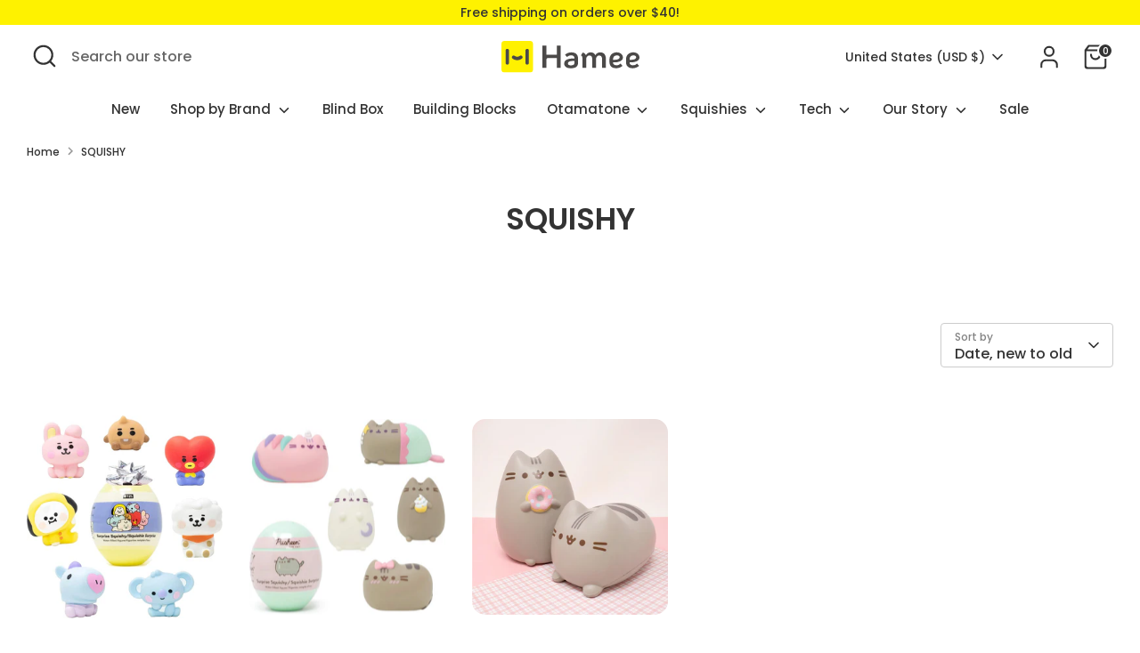

--- FILE ---
content_type: image/svg+xml
request_url: https://hamee.com/cdn/shop/files/hamee_logo_black_310x.svg?v=1715203917
body_size: 790
content:
<svg viewBox="0 0 1748.2 400" xmlns="http://www.w3.org/2000/svg" data-sanitized-data-name="Layer 2" data-name="Layer 2" id="Layer_2">
  <defs>
    <style>
      .cls-1 {
        fill: #4b4948;
      }

      .cls-1, .cls-2 {
        stroke-width: 0px;
      }

      .cls-2 {
        fill: #fff100;
      }
    </style>
  </defs>
  <g data-sanitized-data-name="レイヤー 1" data-name="レイヤー 1" id="_レイヤー_1">
    <g>
      <g>
        <rect ry="40" rx="40" height="400" width="400" class="cls-2"></rect>
        <path d="M200,244c-25.83,0-43.33-9.46-58.38-19.68-9.91-6.73-12.6-20.38-6.01-30.5,6.59-10.11,19.96-12.87,29.87-6.14,13.4,9.1,22.43,12.32,34.52,12.32s21.12-3.22,34.52-12.32c9.91-6.73,23.28-3.98,29.87,6.14,6.59,10.12,3.9,23.77-6.01,30.5-15.06,10.22-32.55,19.68-58.38,19.68Z" class="cls-1"></path>
        <path d="M74,300c-12.15,0-22-9.85-22-22V122c0-12.15,9.85-22,22-22s22,9.85,22,22v156c0,12.15-9.85,22-22,22Z" class="cls-1"></path>
        <path d="M326,300c-12.15,0-22-9.85-22-22V122c0-12.15,9.85-22,22-22s22,9.85,22,22v156c0,12.15-9.85,22-22,22Z" class="cls-1"></path>
      </g>
      <g>
        <path d="M884.46,345.65c-20.21,0-34.03-1.88-42.34-3.86-8.31-1.97-15.96-5.27-22.93-9.89-6.99-4.6-12.79-10.67-17.4-18.19-4.62-7.51-6.93-16.81-6.93-27.89,0-14.23,4.02-25.56,12.06-34.01,8.03-8.44,18.39-14.89,31.05-19.37,12.65-4.48,26.69-7.45,42.12-8.91,15.42-1.44,30.51-2.17,45.28-2.17v-4.75c0-11.87-4.29-20.63-12.85-26.3-8.57-5.67-18.79-8.5-30.65-8.5-10.02,0-19.65,2.11-28.87,6.33-9.23,4.22-16.88,9.36-22.94,15.42l-24.51-28.87c10.8-10.02,23.26-17.53,37.37-22.54,14.1-5,28.41-7.51,42.91-7.51,16.87,0,30.78,2.37,41.73,7.12,10.94,4.75,19.57,10.94,25.9,18.59,6.34,7.65,10.74,16.21,13.25,25.7,2.5,9.49,3.76,18.99,3.76,28.48v51.1c0,39.84-22.13,70.02-85.99,70.02ZM925.37,253.4h-10.68c-7.65,0-15.68.33-24.12.99-8.45.67-16.21,2.12-23.34,4.36-7.12,2.24-13.05,5.41-17.79,9.49-4.75,4.09-7.12,9.69-7.12,16.81,0,4.48.99,8.24,2.97,11.27,1.97,3.03,4.54,5.47,7.71,7.32,3.16,1.84,6.72,3.16,10.67,3.95,3.96.79,7.92,1.19,11.87,1.19,16.54,0,31.48-1.4,40.68-9.3,8.67-7.44,9.15-22.68,9.15-39.35v-6.73Z" class="cls-1"></path>
        <path d="M1318.44,192.9c-2.64-9.23-6.79-17.4-12.46-24.52-5.67-7.12-12.92-12.85-21.76-17.21-8.83-4.35-19.44-6.52-31.83-6.52-14.24,0-26.63,3.1-37.18,9.3-10.54,6.19-18.98,15.1-25.31,26.69-5.28-10.81-12.79-19.51-22.54-26.1-9.76-6.59-22.02-9.89-36.78-9.89-7.65,0-14.64.99-20.96,2.96-6.33,1.98-11.93,4.69-16.8,8.11-4.89,3.43-9.1,7.26-12.65,11.47-3.56,4.22-6.4,8.7-8.5,13.45h-.79c-5.28-10.81-12.79-19.51-22.54-26.1-5.44-3.67-11.68-6.29-18.68-7.91l-22.47,36.28c5.12,1.83,8.73,5.15,12.25,9.96,5.66,7.78,6.35,20.59,6.35,32.46v15.15c0,25.49,0,99.54,0,99.54h47.46v-104.41c0-6.33.85-12.59,2.57-18.78,1.72-6.19,4.22-11.66,7.51-16.41,3.3-4.75,7.57-8.63,12.85-11.67,5.28-3.02,11.48-4.54,18.59-4.54,12.12,0,21.02,3.89,26.7,11.66,5.66,7.78,8.5,17.6,8.5,29.47v114.69h47.46v-103.61c0-6.06.78-12.19,2.37-18.39,1.58-6.19,4.08-11.8,7.51-16.81,3.42-5,7.77-9.09,13.05-12.25,5.28-3.17,11.6-4.75,18.98-4.75s13.78,1.58,18.39,4.75c4.61,3.16,8.24,7.18,10.88,12.06,2.63,4.88,4.35,10.36,5.14,16.42.79,6.06,1.19,11.86,1.19,17.39v105.2h47.46v-118.64c0-9.75-1.32-19.25-3.95-28.48Z" class="cls-1"></path>
        <path d="M569.84,236.83c0-11.6,9.4-21,21-21h109.9v124.19h49.83V60.01s-49.83,0-49.83,0v113.11h-130.9V60.01h-49.83v280h49.83v-103.19Z" class="cls-1"></path>
        <path d="M1440.62,146.42c66.35-12.62,109.46,34.87,95.74,79.2-3.44,11.13-20.01,34.91-74.03,43.21-15.31,2.35-33.7,1.83-48.47,1.83v2.9c0,11.87,4.29,20.63,12.85,26.3,8.57,5.67,18.79,8.5,30.65,8.5,10.03,0,19.65-2.11,28.87-6.33,9.23-4.22,16.88-9.36,22.94-15.42l24.51,28.87c-10.8,10.02-23.26,17.53-37.37,22.54-14.1,5-28.41,7.51-42.91,7.51-16.87,0-30.78-2.37-41.73-7.12-10.94-4.75-19.57-10.94-25.9-18.59-6.34-7.65-10.74-16.21-13.25-25.7-2.5-9.5-3.76-15.38-3.76-24.86v-35.24c0-45.7,26.96-79.08,71.84-87.61ZM1413.86,238.64h10.68c7.65,0,15.68-.33,24.12-.99,8.45-.67,16.21-2.12,23.34-4.36,7.12-2.24,13.05-5.4,17.79-9.49,4.75-4.09,7.12-9.69,7.12-16.81,0-4.48-.99-8.24-2.97-11.27-1.97-3.03-4.54-5.47-7.71-7.32-3.16-1.84-6.72-3.16-10.67-3.95-3.96-.79-7.92-1.19-11.87-1.19-16.34,0-28.73,4.36-37.18,13.06-8.44,8.7-12.65,20.56-12.65,35.59v6.73Z" class="cls-1"></path>
        <path d="M1649.91,146.42c66.35-12.62,109.46,34.87,95.74,79.2-3.44,11.13-20.01,34.91-74.03,43.21-15.31,2.35-33.7,1.83-48.47,1.83v2.9c0,11.87,4.29,20.63,12.85,26.3,8.57,5.67,18.79,8.5,30.65,8.5,10.03,0,19.65-2.11,28.87-6.33,9.23-4.22,16.88-9.36,22.94-15.42l24.51,28.87c-10.8,10.02-23.26,17.53-37.37,22.54-14.1,5-28.41,7.51-42.91,7.51-16.87,0-30.78-2.37-41.73-7.12-10.94-4.75-19.57-10.94-25.9-18.59-6.34-7.65-10.74-16.21-13.25-25.7-2.5-9.5-3.76-15.38-3.76-24.86v-35.24c0-45.7,26.96-79.08,71.84-87.61ZM1623.15,238.64h10.68c7.65,0,15.69-.33,24.12-.99,8.45-.67,16.21-2.12,23.34-4.36,7.12-2.24,13.05-5.4,17.79-9.49,4.75-4.09,7.12-9.69,7.12-16.81,0-4.48-.99-8.24-2.97-11.27-1.97-3.03-4.54-5.47-7.71-7.32-3.16-1.84-6.72-3.16-10.67-3.95-3.96-.79-7.92-1.19-11.87-1.19-16.34,0-28.73,4.36-37.18,13.06-8.44,8.7-12.65,20.56-12.65,35.59v6.73Z" class="cls-1"></path>
      </g>
    </g>
  </g>
</svg>